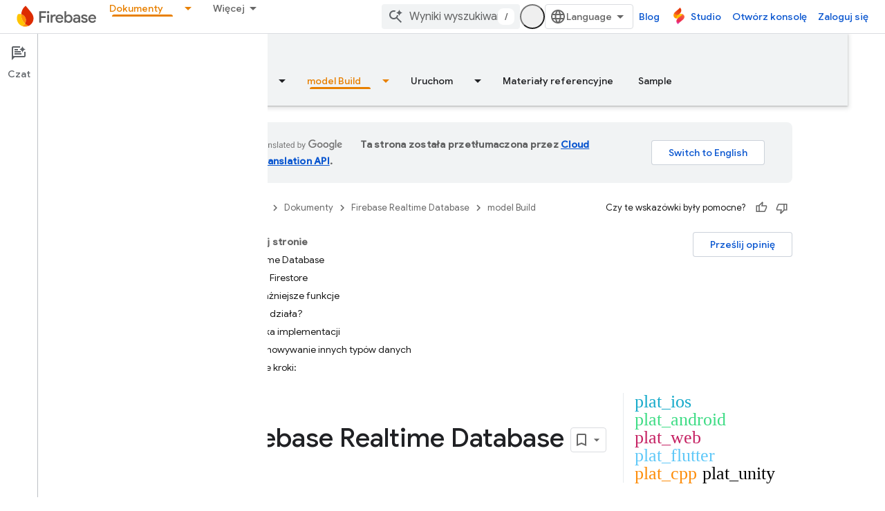

--- FILE ---
content_type: text/javascript
request_url: https://www.gstatic.com/devrel-devsite/prod/ve08add287a6b4bdf8961ab8a1be50bf551be3816cdd70b7cc934114ff3ad5f10/firebase/js/devsite_devsite_user_module__pl.js
body_size: -853
content:
(function(_ds){var window=this;try{customElements.define(_ds.VQ(),_ds.eR)}catch(a){console.warn("Unrecognized DevSite custom element - DevsiteUser",a)};})(_ds_www);


--- FILE ---
content_type: text/javascript
request_url: https://www.gstatic.com/devrel-devsite/prod/ve08add287a6b4bdf8961ab8a1be50bf551be3816cdd70b7cc934114ff3ad5f10/firebase/js/devsite_devsite_video_module__pl.js
body_size: -853
content:
(function(_ds){var window=this;try{customElements.define("devsite-video",_ds.tX)}catch(a){console.warn("devsite.app.customElement.DevsiteVideo",a)};})(_ds_www);


--- FILE ---
content_type: text/javascript
request_url: https://www.gstatic.com/devrel-devsite/prod/ve08add287a6b4bdf8961ab8a1be50bf551be3816cdd70b7cc934114ff3ad5f10/firebase/js/devsite_devsite_dropdown_list_module__pl.js
body_size: -865
content:
(function(_ds){var window=this;try{customElements.define("devsite-dropdown-list",_ds.HR)}catch(a){console.warn("Unrecognized DevSite custom element - DevsiteDropdownList",a)};})(_ds_www);


--- FILE ---
content_type: text/javascript
request_url: https://www.gstatic.com/devrel-devsite/prod/ve08add287a6b4bdf8961ab8a1be50bf551be3816cdd70b7cc934114ff3ad5f10/firebase/js/devsite_devsite_badge_awarded_module__pl.js
body_size: -865
content:
(function(_ds){var window=this;try{customElements.define("devsite-badge-awarded",_ds.Uha)}catch(a){console.warn("Unrecognized DevSite custom element - DevsiteBadgeAwarded",a)};})(_ds_www);


--- FILE ---
content_type: text/javascript
request_url: https://www.gstatic.com/devrel-devsite/prod/ve08add287a6b4bdf8961ab8a1be50bf551be3816cdd70b7cc934114ff3ad5f10/firebase/js/devsite_firebase_utm_module__pl.js
body_size: -865
content:
(function(_ds){var window=this;var YCa=async function(a){const b=new _ds.Nn(_ds.C().search);let c=!1;for(const d of a.j){const e=_ds.eo(b,d);e&&(await (await _ds.v()).getStorage().set("firebase-utm",d,e),c=!0)}c||a.remove();XCa(a)},XCa=function(a){a.eventHandler.listen(document.body,["mousedown"],b=>{ZCa(a,b)})},ZCa=async function(a,b){if((b=b.target.closest("a"))&&b!=null&&b.href){var c=new URL(b.href);if(["console.firebase.google.com","studio.firebase.google.com"].includes(c.host)){var d=await _ds.v();for(const e of a.j)(a=await d.getStorage().get("firebase-utm",
e))&&c.searchParams.set(`fb_${e}`,a);b.search=c.searchParams.toString()}}},$Ca=class extends _ds.Hm{constructor(){super(...arguments);this.eventHandler=new _ds.u;this.j="gclid utm_campaign utm_content utm_medium utm_source utm_term".split(" ")}connectedCallback(){super.connectedCallback();YCa(this)}disconnectedCallback(){super.disconnectedCallback()}};try{customElements.define("firebase-utm",$Ca)}catch(a){console.warn("devsite.app.customElement.FirebaseUtm",a)};})(_ds_www);
